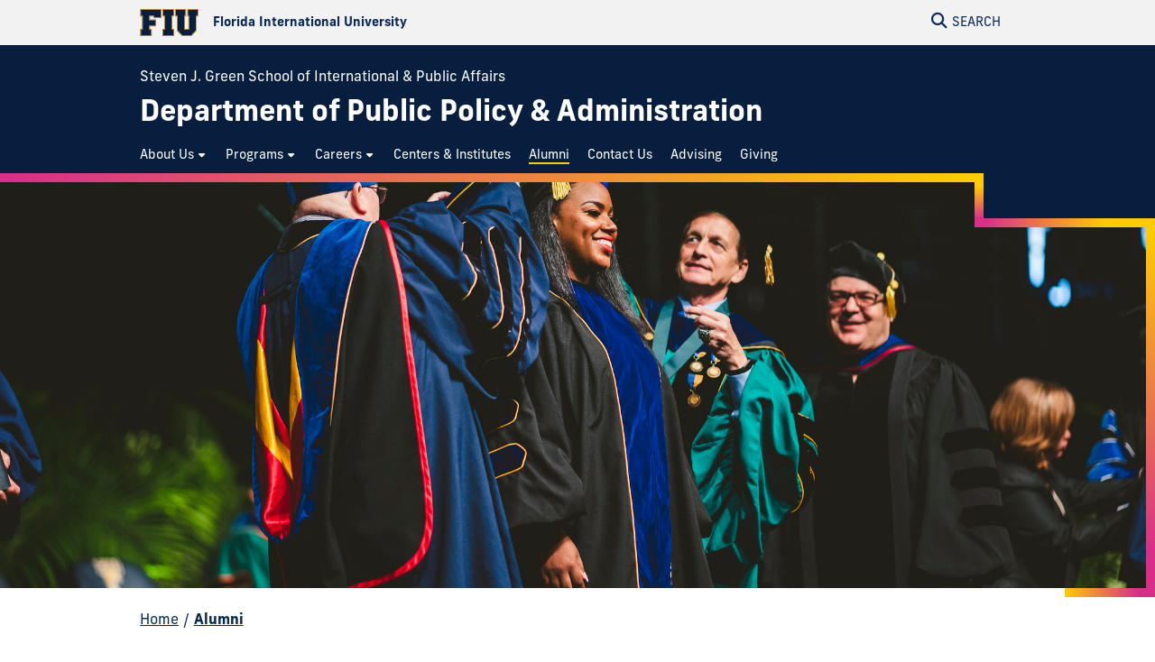

--- FILE ---
content_type: text/html
request_url: https://pa.fiu.edu/alumni/index.html
body_size: 8228
content:
<!DOCTYPE html>
<html lang="en-US">
	<head>
		  
        <meta charset="UTF-8"/>
        <meta content="IE=edge" http-equiv="X-UA-Compatible"/>
        <meta content="width=device-width, initial-scale=1.0" name="viewport"/>
        <meta content="Florida International University - Digital Communications" name="author"/>

		            <title>Alumni | FIU Department of Public Policy &amp; Administration</title>
<meta content="Alumni" property="og:title"/>
<meta content="80dccd900a73710b183af00f2a273b3a" name="id"/>
<meta content="https://pa.fiu.edu/_assets/images/placeholder_fiu_banner_06.jpg" property="og:image"/>
<meta content="summary_large_image" name="twitter:card"/>
<meta content="website" property="og:type"/>
<meta content="https://pa.fiu.edu/alumni/" property="og:url"/>
<link href="https://pa.fiu.edu/alumni/" rel="canonical"/>

<script id="page-schema" type="application/ld+json">
{
    "@context":"https://schema.org",
        "@graph":[
            {
              "@type":"WebSite",
              "@id":"https://pa.fiu.edu",
              "url":"https://pa.fiu.edu",
              "name":"Department of Public Policy &amp; Administration",
              "potentialAction":{
                 "@type":"SearchAction",
                 "target":"https://pa.fiu.edu/results.html?q={query}",
                 "query-input":"required name=query"
              }
            },
            {
              "@type":"WebPage",
              "@id":"https://pa.fiu.edu/alumni/",
              "@url":"https://pa.fiu.edu/alumni/",
              "inLanguage":"en-US",
              "name":"Alumni",
              "isPartOf":{
                 "@id":"https://pa.fiu.edu"
            },
                          "datePublished":"2024-07-08T09:42Z",
              "dateModified":"2023-04-03T08:56Z"
            }
        ]
}
</script>
		
	<link crossorigin="anonymous" href="https://use.typekit.net" rel="preconnect"/>
	<link crossorigin="anonymous" href="https://digicdn.fiu.edu" rel="preconnect"/>
	
	<link as="style" crossorigin="anonymous" href="https://digicdn.fiu.edu/core/_assets/css/fiu-custom-foundation.css" rel="stylesheet preload"/>
	<link as="style" crossorigin="anonymous" href="https://digicdn.fiu.edu/v2/assets/css/styles.css" rel="stylesheet preload"/>
	<link as="style" crossorigin="anonymous" href="https://digicdn.fiu.edu/core/_assets/css/styles.css?v=1.31.1" rel="stylesheet preload"/>
	<link as="style" crossorigin="anonymous" href="https://digicdn.fiu.edu/fonts/fa/css/all.min.css" rel="stylesheet preload"/>
	<link as="style" crossorigin="anonymous" href="https://digicdn.fiu.edu/fonts/fa/css/v4-shims.min.css" rel="stylesheet preload"/>
	<link as="style" crossorigin="anonymous" href="https://use.typekit.net/fpx6thr.css" rel="stylesheet preload"/>
	<link as="style" crossorigin="anonymous" href="https://digicdn.fiu.edu/fonts/furore.css" rel="stylesheet preload"/>
	<link as="style" crossorigin="anonymous" href="https://digicdn.fiu.edu/fonts/barlow.css" rel="stylesheet preload"/>


		
		
		  
        <link href="https://digicdn.fiu.edu/core/_assets/favicon/apple-touch-icon.png" rel="apple-touch-icon" sizes="180x180"/>
        <link href="https://digicdn.fiu.edu/core/_assets/favicon/favicon-32x32.png" rel="icon" sizes="32x32" type="image/png"/>
        <link href="https://digicdn.fiu.edu/core/_assets/favicon/favicon-16x16.png" rel="icon" sizes="16x16" type="image/png"/>
        <link href="https://digicdn.fiu.edu/core/_assets/favicon/site.webmanifest" rel="manifest"/>
        <link color="#112d54" href="https://digicdn.fiu.edu/core/_assets/favicon/safari-pinned-tab.svg" rel="mask-icon"/>
        <link href="https://digicdn.fiu.edu/core/_assets/favicon/favicon.ico" rel="shortcut icon"/>
        <meta content="#e8cd7d" name="msapplication-TileColor"/>
        <meta content="#ffffff" name="theme-color"/>
        <meta content="https://digicdn.fiu.edu/core/_assets/favicon/browserconfig.xml" name="msapplication-config"/>

		
<!-- Google Tag Manager -->
<script>dataLayer = [];</script>
<script>
    (function(w,d,s,l,i){w[l]=w[l]||[];w[l].push({'gtm.start':
    new Date().getTime(),event:'gtm.js'});var f=d.getElementsByTagName(s)[0],
    j=d.createElement(s),dl=l!='dataLayer'?'&amp;l='+l:'';j.async=true;j.src=
    'https://www.googletagmanager.com/gtm.js?id='+i+dl;f.parentNode.insertBefore(j,f);
    })(window,document,'script','dataLayer', 'GTM-TG4NFKN');
</script>



		
		
		
	</head>
	<body class="preload">
		
		
		<header class="no-logo "><a class="skip-main-content" href="#main-content">Skip to Main Content</a><div class="row logo-tools"><div class="columns logo-tools-wrapper"><a aria-label="Florida International University Homepage" class="header-logo" href="https://www.fiu.edu/"><img alt="Florida International University Homepage" height="30" src="https://digicdn.fiu.edu/core/_assets/images/logo-top.svg" width="65"/><span>Florida International University</span></a><div class="tools"><a aria-haspopup="true" aria-label="Open Search" href="#" id="search" role="button"><p aria-hidden="true" class="fa fa-search"></p><span>Search</span></a></div></div></div><div id="nav"><div class="contain-to-grid"><div class="row site-header"><div class="columns"><div class="tools"><a aria-haspopup="true" aria-label="Open Menu" href="#" id="menu" role="button"><p aria-hidden="true" class="fa fa-bars"><span>Menu</span></p></a></div><div class="header-grid"><p class="parent-organization"><a href="https://sipa.fiu.edu/index.html" rel="noopener noreferrer" target="_blank">Steven J. Green School of International &amp; Public Affairs</a></p><div class="header-grid-logo"><a aria-label="Department of Public Policy &amp; Administration Homepage" href="../index.html"><span class="site-name display-text">Department of Public Policy &amp; Administration</span></a></div><nav aria-label="Department of Public Policy &amp; Administration" class="top-bar regular-nav" data-options="is_hover: false" data-topbar="" id="main-menu"><div class="top-bar-section"><ul class="nav-links" role="menu"><li class=" has-dropdown " role="menuitem"><button aria-expanded="false" aria-haspopup="true"><span>About Us</span></button><ul class="dropdown right " role="menubar"><li role="menuitem"><a aria-label="About Us Overview" href="../about-us/index.html"><span>Overview</span></a></li><li class=" " role="menuitem"><a href="../about-us/welcome/index.html"><span>Welcome</span></a></li><li class=" " role="menuitem"><a href="../about-us/ppa-news-and-events/index.html"><span>PPA News &amp; Events</span></a></li><li class=" " role="menuitem"><a href="../about-us/people/index.html"><span>People</span></a></li><li class=" " role="menuitem"><a href="../about-us/resources-and-links/index.html"><span>Resources and Links</span></a></li></ul></li><li class=" has-dropdown " role="menuitem"><button aria-expanded="false" aria-haspopup="true"><span>Programs</span></button><ul class="dropdown right two-columns" role="menubar"><li role="menuitem"><a aria-label="Programs Overview" href="../programs/index.html"><span>Overview</span></a></li><li class=" " role="menuitem"><a href="../programs/graduate-programs/index.html"><span>Graduate Programs</span></a></li><li class=" " role="menuitem"><a href="../programs/undergraduate-programs/index.html"><span>Undergraduate Programs</span></a></li><li class=" " role="menuitem"><a href="../programs/resources-for-current-phd-students/index.html"><span>Resources for Current Ph.D. Students</span></a></li><li class=" " role="menuitem"><a href="../programs/certificate-programs/index.html"><span>Certificate Programs</span></a></li><li class=" " role="menuitem"><a href="../programs/classes/index.html"><span>Classes</span></a></li></ul></li><li class=" has-dropdown " role="menuitem"><button aria-expanded="false" aria-haspopup="true"><span>Careers</span></button><ul class="dropdown right three-columns" role="menubar"><li role="menuitem"><a aria-label="Careers Overview" href="../careers/index.html"><span>Overview</span></a></li><li class=" " role="menuitem"><a href="../careers/resources-and-links/index.html"><span>Resources and Links</span></a></li><li class=" " role="menuitem"><a href="../careers/internship-program/index.html"><span>Internship Program</span></a></li><li class=" " role="menuitem"><a href="https://career.fiu.edu/"><span>FIU Career Services</span></a></li><li class=" " role="menuitem"><a href="https://pslinks.fiu.edu/psc/jobs/CUSTOMER/HRMS/c/HRS_HRAM_FL.HRS_CG_SEARCH_FL.GBL?Page=HRS_CAREERS_FL&amp;Action=U&amp;FOCUS=Applicant&amp;SiteId=1000"><span>University Postings</span></a></li><li class=" " role="menuitem"><a href="../careers/professional-associations/index.html"><span>Professional Associations</span></a></li><li class=" " role="menuitem"><a href="../careers/pi-alpha-alpha-honor-society/index.html"><span>Pi Alpha Alpha Honor Society</span></a></li><li class=" " role="menuitem"><a href="../careers/icma-at-fiu/index.html"><span>ICMA at FIU</span></a></li><li class=" " role="menuitem"><a href="../careers/public-service-partners-public-administration-career-guide/index.html"><span>Public Service Partners' Public Administration Career Guide</span></a></li><li class=" " role="menuitem"><a href="https://fiu.joinhandshake.com/login" rel="noopener noreferrer" target="_blank"><span>FIU Handshake</span></a></li><li class=" " role="menuitem"><a href="../careers/resources-and-links1/index.html"><span>Resources and Links</span></a></li></ul></li><li class=" " role="menuitem"><a href="../ipmcs/index.html"><span>Centers &amp; Institutes</span></a></li><li class=" current " role="menuitem"><a href="index.html"><span>Alumni</span></a></li><li class=" " role="menuitem"><a href="../contact-us/index.html"><span>Contact Us</span></a></li><li class=" " role="menuitem"><a href="../advising/index.html"><span>Advising</span></a></li><li class=" " role="menuitem"><a href="../giving/index.html"><span>Giving</span></a></li></ul></div></nav></div></div></div></div></div></header>
		<section aria-labelledby="mobile-menu" class="overlay-container menu hide"><div class="row menu-close"><div class="small-12 columns text-right"><a aria-label="Close Menu" class="close-button" href="#" role="button"><span class="close-text">Close</span><span aria-hidden="true" class="fa fa-close"></span></a></div></div><div class="row small-collapse"><div class="columns"><nav aria-label="Mobile Menu" id="mobile-menu"><ul><li class=""><a href="../index.html"><span>Home</span></a></li><li class="mobile-dropdown "><button aria-expanded="false"><span>About Us</span></button><ul class="dropdown-items"><li><a href="../about-us/index.html"><span>Overview</span></a></li><li class=""><a href="../about-us/welcome/index.html"><span>Welcome</span></a></li><li class=""><a href="../about-us/ppa-news-and-events/index.html"><span>PPA News &amp; Events</span></a></li><li class=""><a href="../about-us/people/index.html"><span>People</span></a></li><li class=""><a href="../about-us/resources-and-links/index.html"><span>Resources and Links</span></a></li></ul></li><li class="mobile-dropdown "><button aria-expanded="false"><span>Programs</span></button><ul class="dropdown-items"><li><a href="../programs/index.html"><span>Overview</span></a></li><li class=""><a href="../programs/graduate-programs/index.html"><span>Graduate Programs</span></a></li><li class=""><a href="../programs/undergraduate-programs/index.html"><span>Undergraduate Programs</span></a></li><li class=""><a href="../programs/resources-for-current-phd-students/index.html"><span>Resources for Current Ph.D. Students</span></a></li><li class=""><a href="../programs/certificate-programs/index.html"><span>Certificate Programs</span></a></li><li class=""><a href="../programs/classes/index.html"><span>Classes</span></a></li></ul></li><li class="mobile-dropdown "><button aria-expanded="false"><span>Careers</span></button><ul class="dropdown-items"><li><a href="../careers/index.html"><span>Overview</span></a></li><li class=""><a href="../careers/resources-and-links/index.html"><span>Resources and Links</span></a></li><li class=""><a href="../careers/internship-program/index.html"><span>Internship Program</span></a></li><li class=""><a href="https://career.fiu.edu/"><span>FIU Career Services</span></a></li><li class=""><a href="https://pslinks.fiu.edu/psc/jobs/CUSTOMER/HRMS/c/HRS_HRAM_FL.HRS_CG_SEARCH_FL.GBL?Page=HRS_CAREERS_FL&amp;Action=U&amp;FOCUS=Applicant&amp;SiteId=1000"><span>University Postings</span></a></li><li class=""><a href="../careers/professional-associations/index.html"><span>Professional Associations</span></a></li><li class=""><a href="../careers/pi-alpha-alpha-honor-society/index.html"><span>Pi Alpha Alpha Honor Society</span></a></li><li class=""><a href="../careers/icma-at-fiu/index.html"><span>ICMA at FIU</span></a></li><li class=""><a href="../careers/public-service-partners-public-administration-career-guide/index.html"><span>Public Service Partners' Public Administration Career Guide</span></a></li><li class=""><a href="https://fiu.joinhandshake.com/login"><span>FIU Handshake</span></a></li><li class=""><a href="../careers/resources-and-links1/index.html"><span>Resources and Links</span></a></li></ul></li><li class="  "><a href="../ipmcs/index.html"><span>Centers &amp; Institutes</span></a></li><li class="  current "><a href="index.html"><span>Alumni</span></a></li><li class="  "><a href="../contact-us/index.html"><span>Contact Us</span></a></li><li class="  "><a href="../advising/index.html"><span>Advising</span></a></li><li class="  "><a href="../giving/index.html"><span>Giving</span></a></li></ul></nav></div></div></section>
		<section aria-label="Search" class="overlay-container search hide">
    <div class="row menu-close">
        <div class="small-12 columns text-right">
            <a aria-label="Close Search" class="close-button" href="#" role="button">
                <span class="close-text">Close</span><span aria-hidden="true" class="fa fa-close"></span>
            </a>
        </div>
    </div>
    <div class="row">
        <div class="search-wrapper custom medium-centered columns">
            <div class="row">
                <div class="small-12 columns">
                    <h5>Search this website</h5>
                    <form action="/results.html" id="search-degrees-and-programs">
                        <div class="row collapse postfix-round">
                            <div class="small-12 columns">
                                <input aria-label="Search Website" id="search-box" name="q" placeholder="Search Website"/>
                                <button class="postfix" type="submit">
                                    <span aria-hidden="true" class="fa fa-search"></span>
                                    <span aria-label="Search Website" class="hide-for-small-only">SEARCH</span>
                                </button>
                            </div>
                        </div>
                    </form>
                </div>
            </div>
        </div>
         
        <div class="small-12 columns">
            <aside aria-label="Quick Links">
                                                                    <h5>Quick Links</h5>
                    <ul class="small-block-grid-1 medium-block-grid-2 large-block-grid-3 block-grid">
                                                                            <li>
                                                                
                                                                <a href="https://phonebook.fiu.edu" target="_blank">
																		<span aria-hidden="true" class="fa fa-phone"></span>Phonebook</a>
                            </li>
                                                    <li>
                                                                
                                                                <a href="https://parking.fiu.edu/" target="_blank">
																		<span aria-hidden="true" class="fa fa-car"></span>Parking &amp; Transportation</a>
                            </li>
                                                    <li>
                                                                
                                                                <a href="https://dasa.fiu.edu/all-departments/wellness-recreation-centers/" target="_blank">
																		<span aria-hidden="true" class="fa fa-heartbeat"></span>Wellness &amp; Recreation Centers</a>
                            </li>
                                                    <li>
                                                                
                                                                <a href="http://campusmaps.fiu.edu/" target="_blank">
																		<span aria-hidden="true" class="fa fa-map-o"></span>Campus Maps</a>
                            </li>
                                                    <li>
                                                                
                                                                <a href="https://library.fiu.edu/" target="_blank">
																		<span aria-hidden="true" class="fa fa-building"></span>Libraries</a>
                            </li>
                                                    <li>
                                                                
                                                                <a href="https://network.fiu.edu/" target="_blank">
																		<span aria-hidden="true" class="fa fa-wifi"></span>Wi-Fi/Internet Access</a>
                            </li>
                                                    <li>
                                                                
                                                                <a href="https://calendar.fiu.edu/" target="_blank">
																		<span aria-hidden="true" class="fa fa-calendar"></span>University Calendar</a>
                            </li>
                                                    <li>
                                                                
                                                                <a href="https://shop.fiu.edu/" target="_blank">
																		<span aria-hidden="true" class="fa fa-spoon"></span>Dining &amp; Shopping</a>
                            </li>
                                                    <li>
                                                                
                                                                <a href="https://catalog.fiu.edu/" target="_blank">
																		<span aria-hidden="true" class="fa fa-files-o"></span>Course Catalog</a>
                            </li>
                                                    <li>
                                                                
                                                                <a href="https://police.fiu.edu/" target="_blank">
																		<span aria-hidden="true" class="fa fa-exclamation-circle"></span>FIU Police</a>
                            </li>
                                                    <li>
                                                                
                                                                <a href="https://shop.fiu.edu/retail/barnes-noble/course-materials/" target="_blank">
																		<span aria-hidden="true" class="fa fa-book"></span>Bookstore</a>
                            </li>
                                                    <li>
                                                                
                                                                <a href="https://www.fiu.edu/atoz/index.html" target="_blank">
																		<span aria-hidden="true" class="fa fa-search"></span>A to Z Index</a>
                            </li>
                                            </ul>
                                    <h5>Resources</h5>
                    <ul class="small-block-grid-1 medium-block-grid-2 large-block-grid-3 block-grid">
                                                                            <li>
                                                                
                                                                <a aria-label="Future Students &amp; Parents Information" href="https://www.fiu.edu/information-for/future-students-parents.html" target="_blank">
																		<span aria-hidden="true" class="fa fa-None"></span>Future Students &amp; Parents</a>
                            </li>
                                                    <li>
                                                                
                                                                <a aria-label="Current Students Information" href="https://www.fiu.edu/information-for/current-students.html" target="_blank">
																		<span aria-hidden="true" class="fa fa-None"></span>Current Students</a>
                            </li>
                                                    <li>
                                                                
                                                                <a aria-label="Faculty &amp; Staff Information" href="https://www.fiu.edu/information-for/faculty-staff.html" target="_blank">
																		<span aria-hidden="true" class="fa fa-None"></span>Faculty &amp; Staff</a>
                            </li>
                                            </ul>
                            </aside>
        </div>
    </div>
</section>
		<main id="main-content">
		    
			
			
			
			                                                                                                                                                                                                                                                                                                                                                                                                       <div class="fiu-background-blue banner-flex  banner-container short energize magenta" id="banner" style="background-image:url('../_assets/images/placeholder_fiu_banner_06.jpg'); background-position: center center !important;">
                        <div class="headline-container clear">
        		<div class="row">
        		    <div class="columns">
        		                		                		                                    <div class="content-flex">
                                <div class="content"> </div>
                            </div>
                                		                		    </div>
    		    </div>
    	    </div>
        </div>
        
			
			<div class="fiu-sub-nav-wrapper hide "><div class="row" id="fiu-sub-nav"><nav class="fiu-sub-nav  columns"><button class="fiu-sub-nav-button"><div aria-hidden="true" class="icon" role="none"><div class="line"></div><div class="line"></div><div class="line"></div></div><span>In this Section</span></button><ul><li class="section-name"><strong><a href="index.html">Alumni</a></strong></li><li aria-hidden="true"><a aria-hidden="true" class="current" href="index.html" tabindex="-1"><span>Overview</span></a></li><li id="more"><a class="has-dropdown" href="#"><span>More</span></a><ul class="left"><li>Loading...</li></ul></li></ul></nav></div></div>
			<div class="breadcrumbs-wrapper energize magenta"><div class="row"><nav aria-label="Breadcrumbs" class="small-12 columns"><ol aria-label="You are here:" class="breadcrumbs"><li><a href="../index.html">Home</a><span aria-hidden="true" role="presentation">/</span></li><li class="current"><a aria-current="page" href="index.html">Alumni</a></li></ol></nav></div></div>
			<a aria-hidden="true" id="content-start"></a>
			
			<section aria-label="Alumni Page Content" id="page-content"><article aria-label="Page intro" id="page-intro"><div class="row content-block white"><div class="small-12 columns"><h1>Alumni</h1><div class=""><p>For more than 35 years, FIU&#8217;s Department of Public Administration has been preparing quality public service leaders. The Department recruits, educates, and graduates the best public servants locally, nationally and globally. More than 2,000 public service leaders have received their degrees from FIU&#8217;s Department of Public Administration.</p></div></div></div></article><article aria-label=""><div class="fiu-background-white content-block  "><div class="row"><div class="small-12 medium-8 columns"><h2>Department of Public Policy and Administration Public Service Distinguished Alumni Award</h2><p>This award celebrates alumni who have demonstrated excellence and leadership in public service and have made significant societal contributions to residents, communities, and the public service profession. Award honoree(s) will be selected every year and a joint award ceremony and reception will be held annually in the Fall with the Department&#8217;s New Student Orientation.</p><p><em>The 2021 co-winners of the Distinguished Alumni Award were Ms. Tara Smith and Dr. Pan Suk Kim</em><span style="color: #000000;">.</span></p><h2>Department of Public Policy and Administration Young Change Maker Award</h2><p>This award recognizes the contribution of young graduates of the Department of Public Policy and Administration in serving as catalysts for changes through governmental and/or nonprofit organizations.</p><p><em>The recepient of the 2021 Inaugural Young Change Maker Award was Ms. Barabara Hernandez</em>.</p></div><div class="small-12 medium-4 columns"><aside aria-label="" class="panel related-content"><strong>To update your contact information:</strong> Please complete and return the attached <a href="alumni-update-form.docx">Alumni Survey</a></aside></div></div></div></article><article aria-label=""><div class="fiu-background-white content-block  "><div class="row"><div class="small-12 columns"><h2>Nominations</h2><p>Award honoree(s) will be selected every year and a joint award ceremony and reception will be held annually in the Fall with the Department&#8217;s New Student Orientation.</p><p>Please forward all nominations to <a href="mailto:dhart@fiu.edu">Dirk Hart</a> by the <strong>June 30 deadline</strong>. Please see the nomination and eligibility criteria for the <a href="fiu-public-service-distinguished-alumni-award-updated-11-2021.docx">Distinguished Alumni Award</a> and the <a href="fiu-ppa-young-change-maker-award-updated-11-2021.docx">Young Change Maker Award</a> for more information.</p><p>Please call 305-348-8409 or email <a href="mailto:pubadmin@fiu.edu">pubadmin@fiu.edu</a> for more information</p></div></div></div></article></section>
			
		</main>
		            <footer role="contentinfo">
                                        <div class="footer-info">
                                        <div class="row">
                    <div class="small-12 columns">
                        <div class="row">
<div class="small-12 columns">
<div class="small-12 large-4 columns">
<p class="heading">For Students</p>
<p><a aria-label="Green School SIPA Advising" href="https://sipa.fiu.edu/academics/advising/index.html">Advising</a></p>
<p><a aria-label="Green School SIPA Careers" href="https://sipa.fiu.edu/academics/careers/index.html">Careers</a></p>
<p><a aria-label="Green School SIPA Departments" href="https://sipa.fiu.edu/departments/index.html">Departments</a></p>
<p><a href="https://admissions.fiu.edu/cost-and-aid/">Admissions &amp; Aid</a></p>
<p><a aria-label="Green School SIPA Faculty" href="https://sipa.fiu.edu/people/faculty/index.html">Faculty</a></p>
</div>
<div class="small-12 large-4 columns">
<p class="heading">For Faculty</p>
<p><a href="https://onestop.fiu.edu/academic-calendar/calendar-archive/">Academic Calendar</a></p>
<p><a href="https://academic.fiu.edu/provost.html">Office of the Provost</a></p>
<p><a aria-label="Green School SIPA Degrees &amp; Programs" href="https://sipa.fiu.edu/academics/degrees-programs/index.html">Degrees &amp; Programs</a></p>
<p><a aria-label="FIU Rankings" href="https://www.fiu.edu/about/rankings-facts/index.html">Rankings</a></p>
</div>
<div class="small-12 large-4 columns">
<p class="heading">Department of Public Policy &amp; Administration</p>
<p>11200 SW 8th Street, PCA 257<br/>Miami, Florida 33199 <br/>Modesto A. Maidique Campus <br/>Telephone: 305-348-8409<br/>Fax: 305-348-5848<br/>Email: <a href="mailto:lperdomo@fiu.edu">lperdomo@fiu.edu</a></p>
<ul class="social-media">
<li><a aria-label="Follow us on Facebook" href="https://https//www.facebook.com/FIU.PPA" rel="noopener" target="_blank"> <span aria-hidden="true" class="fa fa-facebook-f">&#160;</span> </a></li>
<li><a aria-label="Follow us on Twitter" href="https://twitter.com/fiu_ppa" rel="noopener" target="_blank"> <span aria-hidden="true" class="fa fa-twitter">&#160;</span> </a></li>
<li><a aria-label="Follow us on Instagram" href="https://www.instagram.com/fiu_sipa/" rel="noopener" target="_blank"> <span aria-hidden="true" class="fa fa-instagram">&#160;</span> </a></li>
<li><a aria-label="Follow us on Youtube" href="https://www.youtube.com/user/FloridaInternational" rel="noopener" target="_blank"> <span aria-hidden="true" class="fa fa-youtube-play">&#160;</span> </a></li>
<li><a aria-label="Follow us on Linkedin" href="http://www.linkedin.com/groups/FIU-Public-Administration-4029333" rel="noopener" target="_blank"> <span aria-hidden="true" class="fa fa-linkedin">&#160;</span> </a></li>
</ul>
</div>
</div>
</div>
                    </div>
                </div>
                    </div>
                <div class="row">
		<div class="small-12 columns medium-4 medium-push-8">
			<a class="footer-logo" href="https://www.fiu.edu/" rel="noopener noreferrer" target="_blank">
				<img alt="Florida International University Homepage" height="54" loading="lazy" src="https://digicdn.fiu.edu/core/_assets/images/footer-logo.svg" width="300"/>
			</a>
		    						    <h2>Connect</h2>
						<ul>
<li><a href="https://www.fiu.edu/about/contact-us/index.html">Contact FIU</a></li>
<li><a aria-label="FIU News Website" href="https://news.fiu.edu/" rel="noopener noreferrer" target="_blank">FIU News</a></li>
</ul> 
						<ul aria-label="Social Networks" class="social-media">
<li><a aria-label="Follow FIU on Instagram" href="https://www.instagram.com/fiuinstagram/" rel="noopener noreferrer" target="_blank"><span aria-hidden="true" class="fa-brands fa-instagram"></span></a></li><li><a aria-label="Follow FIU on LinkedIn" href="https://www.linkedin.com/school/florida-international-university/" rel="noopener noreferrer" target="_blank"><span aria-hidden="true" class="fa-brands fa-linkedin"></span></a></li><li><a aria-label="Follow FIU on Facebook" href="https://www.facebook.com/floridainternational" rel="noopener noreferrer" target="_blank"><span aria-hidden="true" class="fa-brands fa-facebook"></span></a></li><li><a aria-label="Follow FIU on Twitter" href="https://twitter.com/fiu" rel="noopener noreferrer" target="_blank"><span aria-hidden="true" class="fa-brands fa-twitter"></span></a></li><li><a aria-label="Follow FIU on YouTube" href="https://www.youtube.com/user/FloridaInternational" rel="noopener noreferrer" target="_blank"><span aria-hidden="true" class="fa-brands fa-youtube"></span></a></li><li><a aria-label="Follow FIU on Flickr" href="https://flickr.com/photos/fiu" rel="noopener noreferrer" target="_blank"><span aria-hidden="true" class="fa-brands fa-flickr"></span></a></li> </ul>
					</div>
						   <div class="small-12 columns medium-4 medium-pull-4">
				<h2>Explore FIU</h2>
                <ul>
<li><a href="https://www.fiu.edu/about/index.html">About FIU</a></li>
<li><a aria-label="FIU Admissions" href="https://www.fiu.edu/admissions/index.html">Admissions</a></li>
<li><a aria-label="FIU Academics" href="https://www.fiu.edu/academics/index.html">Academics</a></li>
<li><a href="https://www.fiu.edu/locations/index.html">Locations</a></li>
<li><a aria-label="FIU Research" href="https://www.fiu.edu/research/index.html">Research</a></li>
<li><a href="https://www.fiu.edu/student-life/index.html">Student Life</a></li>
<li><a href="https://www.fiu.edu/athletics/index.html">Athletics</a></li>
<li><a aria-label="FIU Alumni and Giving" href="https://www.fiu.edu/alumni-and-giving/index.html">Alumni and Giving</a></li>
<li><a href="https://hr.fiu.edu/careers/" rel="noopener noreferrer" target="_blank">Careers at FIU</a></li>
<li><a href="https://onestop.fiu.edu/finances/estimate-your-costs/">Estimate Cost of Attendance</a></li>
</ul> 
			</div>
				   <div class="small-12 columns medium-4 medium-pull-4">
				<h2>Tools &amp; Resources</h2>
                <ul>
<li><a href="https://phonebook.fiu.edu" rel="noopener noreferrer" target="_blank">Phonebook</a>&#160;(Directory)</li>
<li><a href="https://calendar.fiu.edu/" rel="noopener noreferrer" target="_blank">University Calendar</a></li>
<li><a href="https://campusmaps.fiu.edu/" rel="noopener noreferrer" target="_blank">Campus Maps</a></li>
<li><a href="https://my.fiu.edu/" rel="noopener noreferrer" target="_blank">MyFIU</a></li>
<li><a href="https://canvas.fiu.edu" rel="noopener" target="_blank">Canvas</a></li>
<li><a href="http://mail.fiu.edu/" rel="noopener noreferrer" target="_blank">FIU Email</a></li>
<li><a href="https://fiu.service-now.com/sp?id=services_status" rel="noopener" target="_blank">System Status</a></li>
<li><a href="https://reservespace.fiu.edu/make-reservation/" rel="noopener" target="_blank">Reserve Space</a></li>
<li><a href="https://ace.fiu.edu/civil-rights-and-accessibility/harassment-and-discrimination/" rel="noopener" target="_blank">Nondiscrimination</a></li>
<li><a href="https://ace.fiu.edu/title-ix/" rel="noopener" target="_blank">Title IX</a></li>
<li><a href="https://report.fiu.edu/" rel="noopener" target="_blank">Report Discrimination or Harassment</a></li>
</ul> 
			</div>
		                    	<div class="small-12 columns text-center">
<p class="copyright">
<small>© 2024 Florida International University </small> | <small>Website by <a aria-label="External Relations - Digital Communications" href="https://stratcomm.fiu.edu/digital-print/websites/" target="_blank">Digital Communications</a></small> | <small><a href="https://webforms.fiu.edu/view.php?id=370774" id="website-feedback" target="_blank">Website Feedback</a></small> |  <small><a href="https://accessibility.fiu.edu/" target="_blank">Web/Accessibility</a></small>
 | <small><a href="../sitemap.html">Sitemap</a></small></p>
    </div>
	</div>
</footer>
		
                
                
                <script src="https://digicdn.fiu.edu/core/_assets/js/core.js?v1.17.0" type="text/javascript"></script>
            
		
		
		
		
		<style><!--
div#AppArmorAlertID_35{height: auto !important;}
--></style>
<script type="text/javascript">// <![CDATA[
let apparmordiv = document.createElement("div")
    apparmordiv.id = "AppArmorAlertID_35";
    document.getElementsByTagName("body")[0].prepend(apparmordiv);
    
    window.onload = function() {
        var script = document.createElement("script");
        script.src = "https://fiu.apparmor.com/Notifications/Feeds/Javascript/?AlertID=35";
        script.defer = true;
        document.body.appendChild(script);
    };
// ]]></script>
		
		
       
    
	</body>
</html>